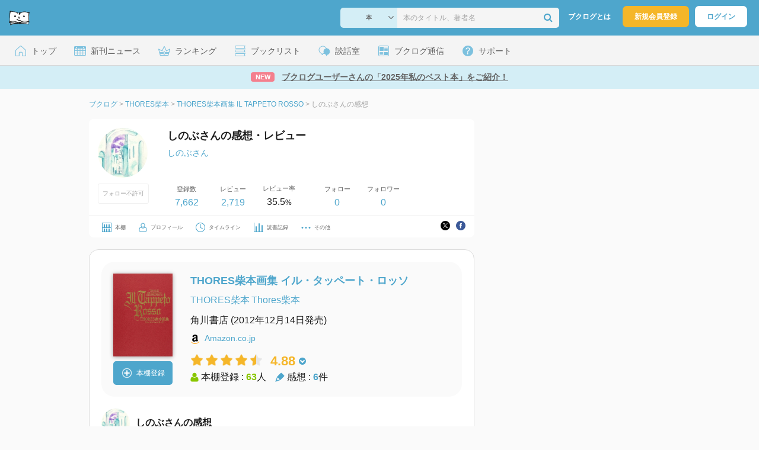

--- FILE ---
content_type: text/html; charset=UTF-8
request_url: https://booklog.jp/users/luchia/archives/1/4041102464
body_size: 8024
content:
<!DOCTYPE html>
<html xmlns:og="http://ogp.me/ns#" lang="ja" data-mode="archives" data-feature="users">
<head profile="http://purl.org/net/ns/metaprof">
<meta charset="UTF-8">
<title>『THORES柴本画集 IL TAPPETO ROSSO』のレビュー THORES柴本 (しのぶさん) - ブクログ</title>
<meta http-equiv="X-UA-Compatible" content="IE=edge">
<meta name="copyright" content="copyright &copy; Booklog,Inc. All Rights Reserved.">
<meta name="viewport" content="width=1020">
<meta property="fb:app_id" content="106607239398699">
<meta name="description" content="しのぶさんのTHORES柴本『THORES柴本画集 IL TAPPETO ROSSO』についてのレビュー：もう、どのページも美しくて目が...">

<meta name="twitter:site" content="@booklogjp">
<meta name="twitter:card" content="summary_large_image">
<meta name="twitter:title" content="しのぶさんの感想・レビュー">
<meta name="twitter:description" content="しのぶさんのTHORES柴本『THORES柴本画集 IL TAPPETO ROSSO』についてのレビュー：もう、どのページも美しくて目が...">
<meta name="twitter:image" content="https://image.st-booklog.jp/eGN3K2cyZlNaYldLMVRYSllOc2Vadz09.jpg">
<meta property="og:locale" content="ja_JP">
<meta property="og:title" content="しのぶさんの感想・レビュー">
<meta property="og:url" content="https://booklog.jp/users/luchia/archives/1/4041102464">
<meta property="og:description" content="しのぶさんのTHORES柴本『THORES柴本画集 IL TAPPETO ROSSO』についてのレビュー：もう、どのページも美しくて目が...">
<meta property="og:image" content="https://image.st-booklog.jp/eGN3K2cyZlNaYldLMVRYSllOc2Vadz09.jpg">
<link rel="shortcut icon" href="/favicon.ico">
<link rel="apple-touch-icon" href="/iphone-icon-54x54.png" sizes="57x57">
<link rel="apple-touch-icon" href="/iphone4-icon-114x114.png" sizes="114x114">
<link rel="apple-touch-icon" href="/ipad-icon-72x72.png" sizes="72x72">
<link rel="stylesheet" media="all" href="/css/booklog.css?1770007236
" type="text/css">

<script type="text/javascript">
var microadCompass = microadCompass || {};
microadCompass.queue = microadCompass.queue || [];
</script>
<script type="text/javascript" charset="UTF-8" src="//j.microad.net/js/compass.js" onload="new microadCompass.AdInitializer().initialize();" async></script>

<script async src="https://securepubads.g.doubleclick.net/tag/js/gpt.js" crossorigin="anonymous"></script>


<script type='text/javascript'>

var googletag = googletag || {};
googletag.cmd = googletag.cmd || [];
googletag.cmd.push(function() {
  googletag.defineSlot('/56823796/Booklog_side_top_microad', [300, 250], 'div-gpt-ad-1459322209616-0').addService(googletag.pubads());
  googletag.pubads().enableSingleRequest();
  googletag.enableServices();
});

</script>

  <script>
    window.dataLayer = window.dataLayer || [];
    dataLayer.push({'login_status': 'Visitor'});
</script>
<script>(function(w,d,s,l,i){w[l]=w[l]||[];w[l].push({'gtm.start':
new Date().getTime(),event:'gtm.js'});var f=d.getElementsByTagName(s)[0],
j=d.createElement(s),dl=l!='dataLayer'?'&l='+l:'';j.async=true;j.src=
'https://www.googletagmanager.com/gtm.js?id='+i+dl;f.parentNode.insertBefore(j,f);
})(window,document,'script','dataLayer','GTM-KFZ3JNQ');</script>

<script type="application/ld+json">
  {
    "@context": "https://schema.org",
    "@type": "BreadcrumbList",
    "itemListElement": [
    {
      "@type": "ListItem",
      "position": 1,
      "item": {
        "@id": "https://booklog.jp",
        "name": "ブクログ"
      }
    },
        {
      "@type": "ListItem",
      "position": 2,
      "item": {
              "@id": "https://booklog.jp/author/THORES柴本",
              "name": "THORES柴本"
      }
    },        {
      "@type": "ListItem",
      "position": 3,
      "item": {
              "@id": "https://booklog.jp/item/1/4041102464",
              "name": "THORES柴本画集 IL TAPPETO ROSSO"
      }
    },        {
      "@type": "ListItem",
      "position": 4,
      "item": {
              "@id": "https://booklog.jp/users/luchia/archives/1/4041102464",
              "name": "しのぶさんの感想"
      }
    }      ]
}
</script>
</head>

<body id="mode-archives" class="is-pc feature-users guest bot is-sm">

<noscript>
  <iframe src="https://www.googletagmanager.com/ns.html?id=GTM-KFZ3JNQ" height="0" width="0" style="display:none;visibility:hidden">
  </iframe>
</noscript>

<div id="body">

<div id="fb-root"></div>
<script>
window.fbAsyncInit = function(){
    FB.init({
        appId   : '106607239398699',
        xfbml   : false,
        version : 'v2.0'
    });
};

(function(d, s, id) {
  var js, fjs = d.getElementsByTagName(s)[0];
  if (d.getElementById(id)) return;
  js = d.createElement(s); js.id = id;
  js.src = "//connect.facebook.net/ja_JP/sdk.js";
  fjs.parentNode.insertBefore(js, fjs);
}(document, 'script', 'facebook-jssdk'));
</script>

  
  <div id="header-wrapper">
          <div id="global-navigation">
  <div class="left-navigation">
    <div class="logo l15M">
      <a href="/">
        <img src="/img/header/pc-navibar-booklog-logo.png"
             srcset="/img/header/pc-navibar-booklog-logo@2x.png 2x, /img/header/pc-navibar-booklog-logo@3x.png 3x">
      </a>
    </div>
  </div>

  <div class="right-navigation">
    <div class="search-area-wrapper r10M">
        <form action="/search" method="get">
    <div class="search-area">
      <select required name="service_id" class="select-genre db-b">
                      <option value="1">本</option>
                      <option value="201">Kindle</option>
                      <option value="200">Amazon</option>
                </select>
      <i class="fa fa-angle-down" aria-hidden="true"></i>
      <input type="text" class="textbox" name="keyword" value="" placeholder="本のタイトル、著者名" data-1p-ignore>
      <button type="submit" ><i class="fa fa-search"></i></button>
    </div>
  </form>
    </div>
    <div class="about-text r20M">
      <a href="/about">ブクログとは</a>
    </div>
    <div class="signup r10M">
      <a href="/signup" onclick="track('signup','click','global-navigation');">新規会員登録</a>
    </div>
    <div class="login r20M">
      <a href="/login">ログイン</a>
    </div>
  </div>
</div>
    
    <div id="header-menu">
  <a href="/" class="menu r10M">
    <span class="icon top"></span>
    <span class="text">トップ</span>
  </a>
  <a href="/release" class="menu r10M">
    <span class="icon release"></span>
    <span class="text">新刊ニュース</span>
  </a>
  <a href="/ranking"
     class="menu r10M">
    <span class="icon ranking"></span>
    <span class="text">ランキング</span>
  </a>
  <a href="/booklists" class="menu r10M">
    <span class="icon booklist"></span>
    <span class="text">ブックリスト</span>
  </a>
  <a href="/questions/all" class="menu r10M">
    <span class="bbs icon"></span>
    <span class="text">談話室</span>
  </a>
  <a href="/hon" class="menu r10M">
    <span class="news icon"></span>
    <span class="text">ブクログ通信</span>
  </a>
  <div class="dropdown-menu-hover menu">
    <span class="support icon"></span>
    <span class="text">サポート</span>
    <div class="dropdown">
      <ul>
        <li><a href="https://booklog.zendesk.com/hc/ja/categories/360003763214-%E3%81%8A%E7%9F%A5%E3%82%89%E3%81%9B"
               target="_blank" rel="noopener">お知らせ</a></li>
        <li><a href="https://booklog.zendesk.com/hc/ja" target="_blank" rel="noopener">ヘルプセンター</a></li>
        <li><a href="/biz">法人向け広告メニュー</a></li>
      </ul>
    </div>
  </div>
</div>
            <div id="header-info-text">
  <a href="https://booklog.jp/hon/recommend/booklog-booklist-202601?utm_source=booklogjp&utm_medium=referral"
     onclick="track('ad', 'text', 'id_2053');">
              <span class="icon new">NEW</span>
          <span class="text">ブクログユーザーさんの「2025年私のベスト本」をご紹介！</span>
  </a>
</div>

  </div>

<div id="page">


  <ul class="breadcrumbs">
  <li>
    <a href="https://booklog.jp"><span  class="bc-title">ブクログ</span></a>
    <span class="delimiter">&gt;</span>
  </li>
      <li>
          <a href="https://booklog.jp/author/THORES柴本">
        <span class="bc-title">THORES柴本</span>
      </a>
              <span class="delimiter">&gt;</span>
      </li>
        <li>
          <a href="https://booklog.jp/item/1/4041102464">
        <span class="bc-title">THORES柴本画集 IL TAPPETO ROSSO</span>
      </a>
              <span class="delimiter">&gt;</span>
      </li>
        <li>
          <link href="/users/luchia/archives/1/4041102464">
      <span class="bc-title">しのぶさんの感想</span>
          </li>
    </ul>



<div id="main">
  <div id="mainArea">

    <div class="b20M">
        <div class="user-wrapper clearFix">
  <div class="user-prof">
    <div class="user-icon">
              <a href="/users/luchia">
                      <img src="/icon/50/L_014bbb4fc34088825c372ef4f4539559.jpg" class="prof-img-m" width="84" height="84" alt="ユーザー">
                  </a>
      
          </div>

    <div class="user-social">
      <div class="user-follow-btn">
            <span class="follow-disallow">フォロー不許可</span>
        </div>
      <script id="source-follow-btn" type="text/jarty">
{* <![CDATA[ *}
<a href="#" class="follow-btn"><i class="fa fa-plus"></i> フォロー</a>
{* ]]> *}
</script>

<script id="source-unfollow-btn" type="text/jarty">
{* <![CDATA[ *}
<a href="#" class="unfollow-btn"></a>
{* ]]> *}
</script>

<script id="source-error-follow-btn" type="text/jarty">
{* <![CDATA[ *}
<a href="#" class="error-follow-btn"><i class="fa fa-exclamation-triangle"></i> エラー</a>
{* ]]> *}
</script>

<script id="source-loading-follow-btn" type="text/jarty">
{* <![CDATA[ *}
<a href="#" class="loading-follow-btn"> フォロー中</a>
{* ]]> *}
</script>

<script id="source-loading-unfollow-btn" type="text/jarty">
{* <![CDATA[ *}
<a href="#" class="loading-unfollow-btn"><i class="fa fa-plus"></i> フォロー</a>
{* ]]> *}
</script>

<script id="source-block-follow-btn" type="text/jarty">
{* <![CDATA[ *}
<a href="#" class="block-follow-btn"><i class="fa fa-ban"></i>強制的にフォローを解除する</a>
{* ]]> *}
</script>

<script id="source-allow-follow-btn" type="text/jarty">
{* <![CDATA[ *}
<a href="#" class="allow-follow-btn">フォローを許可する</a>
{* ]]> *}
</script>

    </div>
  </div>

  <div class="user-info">
    <div class="user-shelf">
      <h1 class="r0P">しのぶさんの感想・レビュー</h1>
      <a href="/users/luchia/profile" class="user-shelf-nickname r0P">しのぶさん</a>
          </div>

    <ul class="user-activity">
      <li>
        <dl>
          <dt>登録数</dt>
          <dd>
                        <a href="/users/luchia">7,662</a>
                      </dd>
        </dl>
      </li>
      <li>
        <dl>
          <dt>レビュー</dt>
          <dd>
                        <a href="/users/luchia?reviewed=1">2,719</a>
                      </dd>
        </dl>
      </li>
      <li>
        <dl>
          <dt>レビュー率</dt>
          <dd>35.5<span class="percent">%</span></dd>
        </dl>
      </li>
    </ul>
    <ul class="user-follow">
      <li>
        <dl>
          <dt>フォロー</dt>
          <dd>
            <a href="/users/luchia/following"><span id="following_num">0</span></a>
          </dd>
        </dl>
      </li>
      <li>
        <dl>
          <dt>フォロワー</dt>
          <dd>
            <a href="/users/luchia/follower"><span id="follower_num">0</span></a>
          </dd>
        </dl>
      </li>
    </ul>
  </div>

  <div class="user-navi-area clearFix">
    <ul class="user-navi">
      <li>
        <a href="/users/luchia">
          <img src="/img/users/book-shelf.png"
               srcset="/img/users/book-shelf@2x.png 2x, /img/users/book-shelf@3x.png 3x" alt="本棚"><span>本棚</span></a>
      </li>
      <li>
        <a href="/users/luchia/profile">
          <img src="/img/users/profile.png"
               srcset="/img/users/profile@2x.png 2x, /img/users/profile@3x.png 3x" alt="ユーザー"><span>プロフィール</span></a>
      </li>
      <li>
        <a href="/timeline/users/luchia">
          <img src="/img/users/timeline.png" srcset="/img/users/timeline@2x.png 2x, /img/users/timeline@3x.png 3x"
               alt="時計"><span>タイムライン</span></a>
      </li>
      <li>
        <a href="/users/luchia/stats">
          <img src="/img/users/reading-graph.png"
               srcset="/img/users/reading-graph@2x.png 2x, /img/users/reading-graph@3x.png 3x"
               alt="グラフ"><span>読書記録</span></a>
      </li>
      <li class="user-navi-etc-area menu dropdown-menu-click">
        <a href="#" class="user-navi-etc dropdown-trigger">
          <img src="/img/users/other.png" srcset="/img/users/other@2x.png 2x, /img/users/other@3x.png 3x"
               alt="その他"><span>その他</span></a>
        <div class="dropdown">
          <ul>
                          <li class="bar">
              <a href="/users/luchia/review/faving">
                いいね！したレビュー
              </a>
            </li>
            <li class="bar">
              <a href="/users/luchia/review/faved">
                いいね！されたレビュー
              </a>
            </li>
                        <li class="bar">
              <a href="/users/luchia/goals">
                読書目標
              </a>
            </li>
                      </ul>
        </div>
      </li>
    </ul>
          <div class="user-buttons">
                          <div class="user-share-btn">
            <ul class="share-circle-button small">
  <li>
    <div class="x">
      <a href="https://twitter.com/intent/tweet?original_referer=https://booklog.jp/users/luchia/archives/1/4041102464&text=%E3%80%8ETHORES%E6%9F%B4%E6%9C%AC%E7%94%BB%E9%9B%86+IL+TAPPETO+ROSSO%E3%80%8F%E3%81%AE%E3%83%AC%E3%83%93%E3%83%A5%E3%83%BC+THORES%E6%9F%B4%E6%9C%AC+%28%E3%81%97%E3%81%AE%E3%81%B6%E3%81%95%E3%82%93%29+-+%E3%83%96%E3%82%AF%E3%83%AD%E3%82%B0&url=https://booklog.jp/users/luchia/archives/1/4041102464&lang=ja&hashtags=booklog,ブクログ&via=booklogjp" target="_blank">
      </a>
    </div>
  </li>
  <li>
    <div class="facebook">
      <a href="https://www.facebook.com/sharer/sharer.php?u=https%3A%2F%2Fbooklog.jp%2Fusers%2Fluchia%2Farchives%2F1%2F4041102464" target="_blank">
      </a>
    </div>
  </li>
  <li>
    <div class="threads">
      <a href="https://www.threads.net/intent/post?text=『THORES柴本画集 IL TAPPETO ROSSO』のレビュー THORES柴本 (しのぶさん) - ブクログ" target="_blank">
      </a>
    </div>
  </li>
</ul>
          </div>
              </div>
      </div>
</div>
    </div>

    <div id="review-area" class="t20P r20P l20P">
      <div id="item-area" class="t20P b20P b20M l20P r20P">
        <div class="item-img-area">
          <a href="/item/1/4041102464">
            <div class="item-img">
              
    <img src="https://image.st-booklog.jp/eGN3K2cyZlNaYldLMVRYSllOc2Vadz09.jpg" class="itemImg" width="100" alt="THORES柴本画集 イル・タッペート・ロッソ">
  
                          </div>
          </a>
          <div class="item-add-shelf t8M">
                        <div id="book_1_4041102464_review">
        <a href="/edit/1/4041102464" class="add-item-btn">
          <img src="/img/common/add_item.png" srcset="/img/common/add_item@2x.png 2x, /img/common/add_item@3x.png 3x">
          <span>本棚登録</span>
        </a>
      </div>
              </div>
        </div>

        <div class="item-info-area l30P">
          <h2 class="b0M">THORES柴本画集 イル・タッペート・ロッソ</h2>
            <div class="item-info-author">
    <div>
        <a href="/author/THORES%E6%9F%B4%E6%9C%AC">THORES柴本</a>
        <a href="/author/Thores%E6%9F%B4%E6%9C%AC">Thores柴本</a>
      </div>
  
  
  
  
  </div>
            <div class="item-info-description clearFix">
  <ul>
  
      <li>
      <span>角川書店</span><span content="2012-12-14" class="ts12"> (2012年12月14日発売)</span>    </li>
  
    </ul>
</div>
          <div class="itemInfoElm t12M">
            <img src="/img/store/icon_store_1.gif" alt="Amazon.co.jpで見る" width="16"
                 height="16" class="icon">
            <a href="https://www.amazon.co.jp/dp/4041102464?tag=booklogjp-default-22&linkCode=ogi&th=1&psc=1" onclick="track('purchase','author','service_name');" target="_blank"
               rel="nofollow">Amazon.co.jp</a>
          </div>
            <div class="archives-item-aggregate-area">   <div class="rating">
                            <img src="/img/star/star.png" srcset="/img/star/star.png 1x, /img/star/star@2x.png 2x, /img/star/star@3x.png 3x"
                 class="star"/>
                                      <img src="/img/star/star.png" srcset="/img/star/star.png 1x, /img/star/star@2x.png 2x, /img/star/star@3x.png 3x"
                 class="star"/>
                                      <img src="/img/star/star.png" srcset="/img/star/star.png 1x, /img/star/star@2x.png 2x, /img/star/star@3x.png 3x"
                 class="star"/>
                                      <img src="/img/star/star.png" srcset="/img/star/star.png 1x, /img/star/star@2x.png 2x, /img/star/star@3x.png 3x"
                 class="star"/>
                                      <img src="/img/star/star-half.png"
                 srcset="/img/star/star-half.png 1x, /img/star/star-half@2x.png 2x, /img/star/star-half@3x.png 3x"
                 class="star"/>
                    <div class="rating-value">4.88<i class="fa fa-chevron-circle-down"></i>
      <ul class="rating-breakdown">
        <li><i class="fa fa-star orange"></i><i class="fa fa-star orange"></i><i class="fa fa-star orange"></i><i class="fa fa-star orange"></i><i class="fa fa-star orange"></i> (15)</li>
        <li><i class="fa fa-star orange"></i><i class="fa fa-star orange"></i><i class="fa fa-star orange"></i><i class="fa fa-star orange"></i><i class="fa fa-star-o"></i> (2)</li>
        <li><i class="fa fa-star orange"></i><i class="fa fa-star orange"></i><i class="fa fa-star orange"></i><i class="fa fa-star-o"></i><i class="fa fa-star-o"></i> (0)</li>
        <li><i class="fa fa-star orange"></i><i class="fa fa-star orange"></i><i class="fa fa-star-o"></i><i class="fa fa-star-o"></i><i class="fa fa-star-o"></i> (0)</li>
        <li><i class="fa fa-star orange"></i><i class="fa fa-star-o"></i><i class="fa fa-star-o"></i><i class="fa fa-star-o"></i><i class="fa fa-star-o"></i> (0)</li>
      </ul>
    </div>
  </div>

    <div class="item-info-aggregate">
          <div class="users">
            <img src="/img/item/user.png"
                 srcset="/img/item/user.png 1x, /img/item/user@2x.png 2x, /img/item/user@3x.png 3x">
            本棚登録 : <span>63</span>人
          </div>
          <div class="reviews">
            <img src="/img/item/review-count.png"
                 srcset="/img/item/review-count.png 1x, /img/item/review-count@2x.png 2x, /img/item/review-count@3x.png 3x">
            感想 : <span>6</span>件
          </div>
    </div>
</div>
        </div>
      </div>

      <div class="itemUnit">
        <div class="user-info-area b20M">
          <div class="user-info">
            <div class="user-icon-area">
              <div class="user-icon">
                <a href="/users/luchia">
                                          <img src="/icon/50/L_014bbb4fc34088825c372ef4f4539559.jpg" width="48" height="48"
                           class="r10M" alt="ユーザー">
                                    </a>
              </div>
            </div>

            <div class="user-nickname-area">
              <div class="user-nickname">
                  しのぶさんの感想
              </div>
            </div>
          </div>
                    </div>

        <div class="review-des r20P l20P">
                          <div class="rating-area b10M">
                  <i class="fa fa-star orange"></i><i class="fa fa-star orange"></i><i class="fa fa-star orange"></i><i class="fa fa-star orange"></i><i class="fa fa-star orange"></i>                <span class="rate">5</span>
              </div>
                                      <span class="dtreviewed" style="display:none;">2012-12-19T00:00:00+09:00</span>
              <p class="review-txt b32M">
                                    もう、どのページも美しくて目が幸せ。見入ってたら時が飛んだ…。
              </p>
                                  <div class="status-and-public b8M">
            <span class="label">読書状況：</span><span class="status">読み終わった</span>
            <span class="label l20M">公開設定：</span><span class="public">公開</span>
          </div>
          <div class="category b30M">
            <span class="label">カテゴリ：</span>
            <span class="category-name">理工・建築・ビジネス・経済・歴史・芸術・写真集</span>
          </div>
          <div class="archive-circle-btn-read-day-status">
            <div class="archive-circle-btn t4M">
              <div class="b12M">
                  <div class="fav-area fav-area-60364956"
     data-book-id="60364956"
     data-fav-count="1"
     data-action="add"
     data-track-evt="archives">
  <div class="fav-button">
          <a href="/login" class="txtdNone">
        <img src="/img/common/fav_deactive.png"
             srcset="/img/common/fav_deactive@2x.png 2x, /img/common/fav_deactive@3x.png 3x" class="deactive">
      </a>
        <span class="fav-count">1</span>
  </div>
</div>
              </div>
              <div class="archive-share-btn">
                  <ul class="share-circle-button">
  <li>
    <div class="x">
      <a href="https://twitter.com/intent/tweet?original_referer=https://booklog.jp/users/luchia/archives/1/4041102464&text=%E3%80%8ETHORES%E6%9F%B4%E6%9C%AC%E7%94%BB%E9%9B%86+IL+TAPPETO+ROSSO%E3%80%8F%E3%81%AE%E3%83%AC%E3%83%93%E3%83%A5%E3%83%BC+THORES%E6%9F%B4%E6%9C%AC+%28%E3%81%97%E3%81%AE%E3%81%B6%E3%81%95%E3%82%93%29+-+%E3%83%96%E3%82%AF%E3%83%AD%E3%82%B0&url=https://booklog.jp/users/luchia/archives/1/4041102464&lang=ja&hashtags=booklog,ブクログ&via=booklogjp" target="_blank">
      </a>
    </div>
  </li>
  <li>
    <div class="facebook">
      <a href="https://www.facebook.com/sharer/sharer.php?u=https%3A%2F%2Fbooklog.jp%2Fusers%2Fluchia%2Farchives%2F1%2F4041102464" target="_blank">
      </a>
    </div>
  </li>
  <li>
    <div class="threads">
      <a href="https://www.threads.net/intent/post?text=『THORES柴本画集 IL TAPPETO ROSSO』のレビュー THORES柴本 (しのぶさん) - ブクログ" target="_blank">
      </a>
    </div>
  </li>
</ul>
              </div>
            </div>

            <div class="read-day-status-area ">
              <dl class="read-day-status b9M">
                                      <dt>感想投稿日 : <span>2012年12月19日</span></dt>
                                </dl>
              <dl class="read-day-status b9M">
                                      <dt>読了日 : <span>2012年12月19日</span></dt>
                                </dl>
              <dl class="read-day-status">
                <dt>本棚登録日 : <span>2012年12月19日</span></dt>
              </dl>
            </div>
          </div>
          <a href="/item/1/4041102464">
            <p class="see-review-btn t40M b24M">
              みんなの感想をみる
            </p>
          </a>
        </div>

        <div class="boarder">
        </div>
      </div>

        
            </div>
  </div>
    <div id="sideArea">

        <aside class="ad-side-top">
                                        
              <div id='div-gpt-ad-1434939675242-4' class='ad-300-600'>
                <script type='text/javascript'>
                    googletag.cmd.push(function () {
                        googletag.display('div-gpt-ad-1434939675242-4');
                    });
                </script>
              </div>
            
                  </aside>

  <dl class="sidemenu">
    <dt class="sidemenu-title">本と出会う</dt>
    <dd class="sidemenu-list">
      <p class="sidemenu-subtitle">ランキング</p>
      <ul>
        <li><a href="/ranking">デイリーランキング</a></li>
        <li><a href="/ranking/weekly">週間ランキング</a></li>
        <li><a href="/ranking/monthly">月間ランキング</a></li>
      </ul>

      <div class="sidemenu-toggle toggle toggleOff">
        <p class="sidemenu-subtitle ranking-annual">年間ランキング</p>
        <ul>
          <li><a href="/ranking/annual/2025">2025年のランキング</a>
          </li>
          <li><a href="/ranking/annual/2024">2024年のランキング</a>
          </li>
          <li><a href="/ranking/annual/2023">2023年のランキング</a>
          </li>
          <li><a href="/ranking/annual/2022">2022年のランキング</a>
          </li>
          <li><a href="/ranking/annual/2021">2021年のランキング</a>
          </li>
          <li><a href="/ranking/annual/2020">2020年のランキング</a>
          </li>
          <li><a href="/ranking/annual/2019">2019年のランキング</a>
          </li>
          <li><a href="/ranking/annual/2018">2018年のランキング</a>
          </li>
          <li><a href="/ranking/annual/2017">2017年のランキング</a>
          </li>
          <li><a href="/ranking/annual/2016">2016年のランキング</a>
          </li>
          <li><a href="/ranking/annual/2015">2015年のランキング</a>
          </li>
          <li><a href="/ranking/annual/2014">2014年のランキング</a>
          </li>
          <li><a href="/ranking/annual/2013">2013年のランキング</a>
          </li>
          <li><a href="/ranking/annual/2012">2012年のランキング</a>
          </li>
          <li><a href="/ranking/annual/2011">2011年のランキング</a>
          </li>
          <li><a href="/ranking/annual/2010">2010年のランキング</a>
          </li>
          <li><a href="/ranking/annual/2009">2009年のランキング</a>
          </li>
        </ul>
      </div>

      <p class="sidemenu-subtitle">新刊情報</p>
      <ul>
        <li><a href="/release/book">新刊ニュース</a></li>
        <li><a href="/opds">電子書籍 [IT系技術書]</a></li>
      </ul>

      <p class="sidemenu-subtitle">レビュー</p>
      <ul>
        <li><a href="/review">新着レビュー</a></li>
      </ul>

      <p class="sidemenu-subtitle">おすすめ</p>
      <ul>
        <li><a href="/pickup">ブクログ ピックアップ</a></li>
      </ul>

      <p class="sidemenu-subtitle">本棚を探す</p>
      <ul>
        <li><a href="/profiletags">プロフィールから本棚を探す</a>
        </li>
        <li><a href="/users_search">ブクログID 検索</a></li>
      </ul>
    </dd>
  </dl>

              
  <aside class="ad-side-bottom">
              
      <div id='div-gpt-ad-1434939675242-3' style='width:300px; height:250px;'>
        <script type='text/javascript'>
          googletag.cmd.push(function () {
            googletag.display('div-gpt-ad-1434939675242-3');
          });
        </script>
      </div>
    
      </aside>
    </div>
</div>

<div id="inc-modal-store-list" class="disNone">
  <ul>
        <li>
      <a href="https://www.amazon.co.jp/dp/4041102464?tag=booklogjp-default-22&linkCode=ogi&th=1&psc=1" onclick="track('purchase','service_1','detail')" rel="nofollow" target="_blank">
                Amazon
              </a>
    </li>
          </ul>

  </div>

        
          <aside class="ad-footer">
                            
          <div id='div-gpt-ad-1434939675242-5' style='width:728px; height:90px;'>
            <script type='text/javascript'>
              googletag.cmd.push(function() { googletag.display('div-gpt-ad-1434939675242-5'); });
            </script>
          </div>
          
              </aside>
    
      
</div>

<div id="footer">

  <div id="directoryNav" class="clearFix">
    <div class="clearFix">
              <div class="dnArea01">
        <h3>本と出会う</h3>
        <ul>
          <li><a href="/ranking">ランキング</a></li>
          <li><a href="/release">新刊情報</a></li>
          <li><a href="/review">新着レビュー</a></li>
          <li><a href="/questions/all">ブクログ談話室</a></li>
          <li><a href="/award/">ブクログ大賞</a></li>
          <li><a href="/hon" target="_blank">ブクログ通信</a></li>
          <li><a href="/reading">読書のすすめ</a></li>
        </ul>
      </div>

              <div class="dnArea02">
        <h3>本を探す</h3>
        <ul>
          <li><a href="/search">キーワードで検索</a></li>
          <li><a href="/tags">タグから検索</a></li>
        </ul>

        <h3>本棚を探す</h3>
        <ul>
          <li><a href="/profiletags">プロフィールから本棚を探す</a></li>
          <li><a href="/users_search">ブクログID 検索</a></li>
        </ul>
      </div>

              <div class="dnArea03">
        <h3>ようこそブクログへ</h3>
        <ul>
          <li><a href="/about">ブクログについて</a></li>
        </ul>

        <h3>ブクログ</h3>
        <ul>
          <li><a href="/app">ブクログのアプリ</a></li>
        </ul>

        <h3>企画</h3>
        <ul>
          <li><a href="/best-user/index.html">Best User Award 2024</a></li>
          <li><a href="/20th-anniversary/index.html">ブクログ20周年特設サイト</a></li>
        </ul>
      </div>

              <div class="dnArea04">
        <h3>サポート</h3>
        <ul>
          <li><a href="https://booklog.zendesk.com/hc/ja/categories/360003763214-%E3%81%8A%E7%9F%A5%E3%82%89%E3%81%9B"
                 target="_blank">お知らせ</a></li>
          <li><a href="https://booklog.zendesk.com/hc/ja" target="_blank">ヘルプセンター</a></li>
          <li class="kugiri"><a href="/biz">法人向け広告メニュー</a></li>
          <li><a href="/contact/ad">法人様のお問い合わせ（広告など）</a></li>
          <li class="kugiri">
          <li><a href="http://twitter.com/booklogjp" target="_blank">公式Twitter</a></li>
          <li><a href="http://www.facebook.com/booklog" target="_blank">Facebookページ</a></li>
          </li>
        </ul>
      </div>
    </div>
  </div>

  <div id="footerNavi" class="clearFix">
    <ul>
      <li><a href="/term">利用規約</a> |</li>
      <li><a href="/legal">特定商取引法に基づく表記</a> |</li>
      <li><a href="/cookie">Cookieの使用について</a> |</li>
      <li><a href="https://booklog.co.jp/privacy" target="_blank">プライバシーポリシー</a> |</li>
      <li><a href="https://booklog.co.jp" target="_blank">会社概要</a> |</li>
      <li><a href="https://www.wantedly.com/companies/booklog/projects" target="_blank">採用情報</a></li>
    </ul>

          <address>Copyright &copy; 2026 <a href="https://booklog.co.jp/" target="_blank">Booklog,Inc.</a>
      All Rights Reserved.
    </address>

  </div>
</div>

  <script src="/js/dest/booklog.min.js?1770007236
"></script>
<script src="/js/main/premium_dialog.js?1770007236
"></script>
  <script src="/js/dest/views/archives.min.js?1770007236
"></script>


<script id="source-modal" type="text/jarty">
{* <![CDATA[ *}
<section class="modal" id="{$identifier|escape}">
  <h1 class="header">{$title|escape}<a href="#" class="modal-close"><i class="fa fa-times"></i></a></h1>
  <div class="body">
    {$body}
  </div>
  <div class="footer">
    {if $buttons.length > 0}
    <ul class="button-{$buttons.length}{if $buttons.length == 2} segmented-button{/if}">
    {foreach from=$buttons item=button}
      <li>
        <a href="#" id="{$button.identifier|escape}" class="modal-button{if $button.primary || $buttons.length == 1} primary{/if}{if $button.disabled} disabled{/if}">{$button.label|escape}</a>
      </li>
    {/foreach}
    </ul>
    {else}
    <ul class="button-1">
      <li>
        <a href="#" class="modal-button primary modal-close">閉じる</a>
      </li>
    </ul>
    {/if}
  </div>
</section>
<div class="modal-background"></div>
{* ]]> *}
</script>



<script id="source-toast" type="text/jarty">
{* <![CDATA[ *}
<div class="toast toast-{$level}">
  <div class="toast-body">
  {if $link}<a href="{$link}">{/if}
    {if $level == 'warn'}<i class="fa fa-warning"></i>
    {elseif $level == 'error'}<i class="fa fa-ban"></i></i>
    {else}<i class="fa fa-check-circle"></i>{/if}
    <span>{$message|escape}</span>
  {if $link}</a>{/if}
  </div>
</div>
{* ]]> *}
</script>


<script id="source-loader" type="text/jarty">
{* <![CDATA[ *}
<div class="loader">
  <i class="fa fa-circle-o-notch fa-lg fa-spin"></i>
</div>
{* ]]> *}
</script>


<script id="source-follower" type="text/jarty">
{* <![CDATA[ *}
<li>
  <a href="/users/{$obj.account|escape:'url'}"><img src="{$obj.image_url}" class="prof-img-m"></a>
</li>
{* ]]> *}
</script>

<div id="inc-modal-social-buttons" class="disNone">
  <div class="disT w100 t25M b20M">
    <div class="disTc w30 taC vaT"><a href="https://twitter.com/intent/tweet?original_referer=https%3A%2F%2Fbooklog.jp%2Fusers%2Fluchia%2Farchives%2F1%2F4041102464&amp;text=%E3%80%8ETHORES%E6%9F%B4%E6%9C%AC%E7%94%BB%E9%9B%86+IL+TAPPETO+ROSSO%E3%80%8F%E3%81%AE%E3%83%AC%E3%83%93%E3%83%A5%E3%83%BC+THORES%E6%9F%B4%E6%9C%AC+%28%E3%81%97%E3%81%AE%E3%81%B6%E3%81%95%E3%82%93%29+-+%E3%83%96%E3%82%AF%E3%83%AD%E3%82%B0&amp;url=https%3A%2F%2Fbooklog.jp%2Fusers%2Fluchia%2Farchives%2F1%2F4041102464&amp;lang=ja&amp;hashtags=booklog,ブクログ&amp;via=booklogjp" class="btn-tweet-box" target="_blank"><img src="/img/btn/btn_tweet_box.png" width="56" height="61" alt="ツイートする"></a></div>
  </div>
</div>

<script id="source-modal-facebook-button" type="text/jarty">
{* <![CDATA[ *}
<div class="disTc w30 taC vaT">
  <div class="fb-like" data-href="{$page_url}" data-layout="box_count" data-action="like" data-show-faces="false" data-share="true"></div>
</div>
{* ]]> *}
</script>




</div>
</body>
</html>



--- FILE ---
content_type: application/javascript
request_url: https://booklog.jp/js/main/premium_dialog.js?1770007236
body_size: 746
content:
/**
 * プレミアムダイアログの汎用機能
 * どのページからでも呼び出せるようにする
 */
(function() {
  'use strict';

  var PremiumDialog = {
    /**
     * ダイアログを表示する
     */
    show: function() {
      var $dialog = $('#premium-dialog');
      if (!$dialog.length) {
        return;
      }

      // bodyに移動（まだ移動していない場合）
      var parent = $dialog.parent()[0];
      if (parent !== document.body) {
        $dialog.appendTo('body');
      }

      // display: flex を明示的に設定してからフェードイン
      $dialog.css({
        'display': 'flex',
        'opacity': 0,
        'visibility': 'visible'
      });
      
      // 次のフレームでアニメーション開始（display: flexが確実に適用されるように）
      setTimeout(function() {
        $dialog.animate({opacity: 1}, 300);
      }, 10);
    },

    /**
     * ダイアログを非表示にする
     */
    hide: function() {
      $('#premium-dialog').fadeOut();
    },

    /**
     * 初期化処理
     * イベントハンドラを設定する
     */
    init: function() {
      // ダイアログをbodyの直接の子要素として移動（スタッキングコンテキストの影響を避けるため）
      var $dialog = $('#premium-dialog');
      if ($dialog.length && $dialog.parent()[0] !== document.body) {
        $dialog.appendTo('body');
      }

      // 閉じるボタンと背景クリックでダイアログを閉じる
      $(document).on('click', '.premium-dialog-close, .premium-dialog-background', function(evt) {
        evt.preventDefault();
        PremiumDialog.hide();
      });
    }
  };

  // グローバルに公開
  if (typeof window.Booklog === 'undefined') {
    window.Booklog = {};
  }
  window.Booklog.PremiumDialog = PremiumDialog;

  // DOM読み込み後に初期化
  jQuery(document).ready(function($) {
    PremiumDialog.init();
  });

})();

